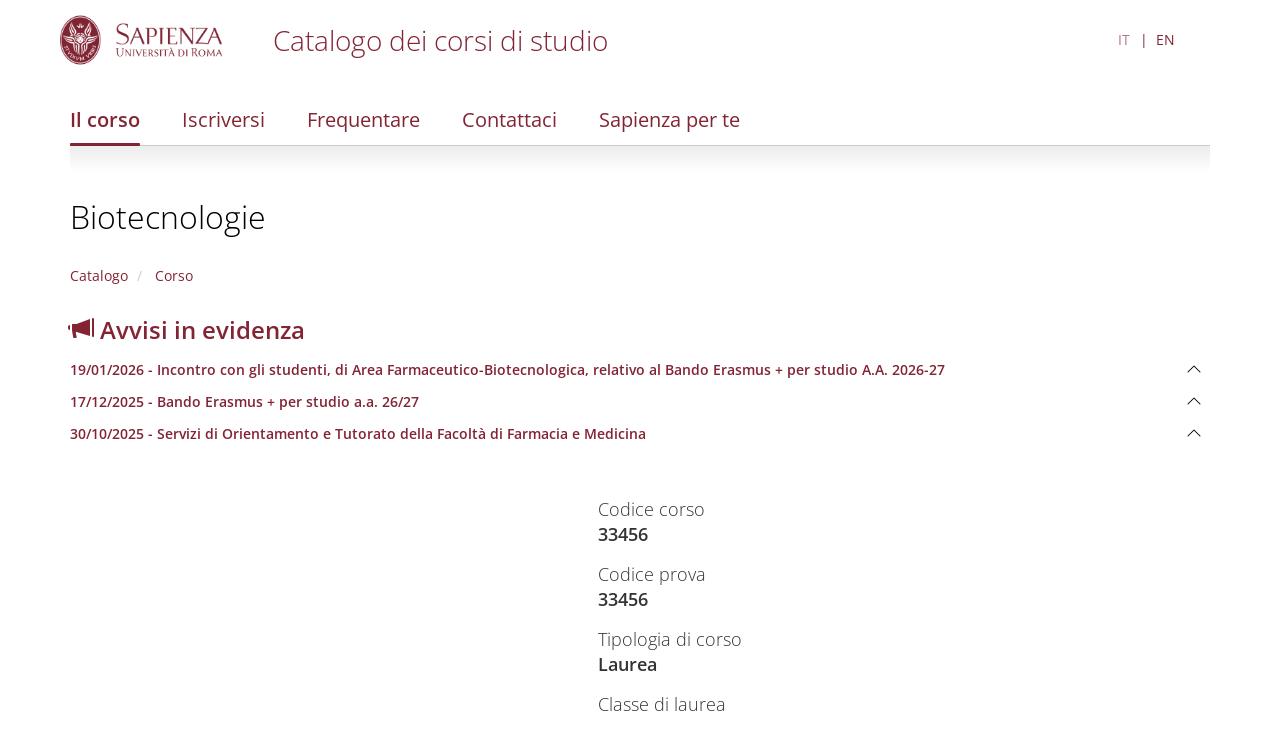

--- FILE ---
content_type: text/html; charset=utf-8
request_url: https://www.corsidilaurea.uniroma1.it/it/corso/2019/29887/home
body_size: 4977
content:
<!DOCTYPE html>
<html lang="it" dir="ltr">
<head>
  <link rel="profile" href="http://www.w3.org/1999/xhtml/vocab" />
  <meta name="viewport" content="width=device-width, initial-scale=1.0">
  <meta http-equiv="Content-Type" content="text/html; charset=utf-8" />
<meta name="Generator" content="Drupal 7 (http://drupal.org)" />
<link rel="shortcut icon" href="https://www.corsidilaurea.uniroma1.it/sites/all/themes/custom/cdl/favicon.ico" type="image/vnd.microsoft.icon" />
  <title>Biotecnologie | Course catalogue</title>
  <style>
@import url("https://www.corsidilaurea.uniroma1.it/modules/system/system.base.css?t932vr");
</style>
<style>
@import url("https://www.corsidilaurea.uniroma1.it/sites/all/modules/custom/cdl_backend/css/backend.css?t932vr");
@import url("https://www.corsidilaurea.uniroma1.it/sites/all/modules/custom/cdl_course_home/css/course_home.css?t932vr");
@import url("https://www.corsidilaurea.uniroma1.it/sites/all/modules/custom/cdl_lessons/css/lessons.css?t932vr");
@import url("https://www.corsidilaurea.uniroma1.it/modules/field/theme/field.css?t932vr");
@import url("https://www.corsidilaurea.uniroma1.it/modules/node/node.css?t932vr");
@import url("https://www.corsidilaurea.uniroma1.it/sites/all/modules/contrib/views/css/views.css?t932vr");
@import url("https://www.corsidilaurea.uniroma1.it/sites/all/modules/contrib/ckeditor/css/ckeditor.css?t932vr");
</style>
<style>
@import url("https://www.corsidilaurea.uniroma1.it/sites/all/modules/contrib/ctools/css/ctools.css?t932vr");
@import url("https://www.corsidilaurea.uniroma1.it/modules/locale/locale.css?t932vr");
</style>
<link type="text/css" rel="stylesheet" href="https://cdn.jsdelivr.net/npm/bootstrap@3.4.1/dist/css/bootstrap.css" media="all" />
<link type="text/css" rel="stylesheet" href="https://cdn.jsdelivr.net/npm/@unicorn-fail/drupal-bootstrap-styles@0.0.2/dist/3.3.1/7.x-3.x/drupal-bootstrap.css" media="all" />
<style>
@import url("https://www.corsidilaurea.uniroma1.it/sites/all/themes/custom/cdl/libraries/fontawesome/css/fontawesome.min.css?t932vr");
@import url("https://www.corsidilaurea.uniroma1.it/sites/all/themes/custom/cdl/css/styles.css?t932vr");
</style>
  <!-- HTML5 element support for IE6-8 -->
  <!--[if lt IE 9]>
    <script src="https://cdn.jsdelivr.net/html5shiv/3.7.3/html5shiv-printshiv.min.js"></script>
  <![endif]-->
  <script src="https://www.corsidilaurea.uniroma1.it/sites/all/modules/contrib/jquery_update/replace/jquery/2.2/jquery.min.js?v=2.2.4"></script>
<script src="https://www.corsidilaurea.uniroma1.it/misc/jquery-extend-3.4.0.js?v=2.2.4"></script>
<script src="https://www.corsidilaurea.uniroma1.it/misc/jquery-html-prefilter-3.5.0-backport.js?v=2.2.4"></script>
<script src="https://www.corsidilaurea.uniroma1.it/misc/jquery.once.js?v=1.2"></script>
<script src="https://www.corsidilaurea.uniroma1.it/misc/drupal.js?t932vr"></script>
<script src="https://www.corsidilaurea.uniroma1.it/sites/all/modules/contrib/jquery_update/js/jquery_browser.js?v=0.0.1"></script>
<script src="https://cdn.jsdelivr.net/npm/bootstrap@3.4.1/dist/js/bootstrap.js"></script>
<script src="https://www.corsidilaurea.uniroma1.it/sites/all/modules/contrib/admin_menu/admin_devel/admin_devel.js?t932vr"></script>
<script src="https://www.corsidilaurea.uniroma1.it/sites/all/modules/custom/cdl_backend/js/backend.js?t932vr"></script>
<script src="https://www.corsidilaurea.uniroma1.it/sites/all/modules/custom/cdl_course_attendance/js/timetable.js?t932vr"></script>
<script src="https://www.corsidilaurea.uniroma1.it/sites/all/modules/custom/cdl_course_contacts/js/contacts.js?t932vr"></script>
<script src="https://www.corsidilaurea.uniroma1.it/sites/all/modules/custom/cdl_course_home/js/course_home.js?t932vr"></script>
<script src="https://www.corsidilaurea.uniroma1.it/sites/all/modules/custom/cdl_homepage/js/base.js?t932vr"></script>
<script src="https://www.corsidilaurea.uniroma1.it/sites/all/modules/contrib/entityreference/js/entityreference.js?t932vr"></script>
<script src="https://www.corsidilaurea.uniroma1.it/sites/default/files/languages/it_Wzm_7H3nPYJkp6RgAOZ85F7ZoSHF2v8GvAts3_X8_Y0.js?t932vr"></script>
<script src="https://www.corsidilaurea.uniroma1.it/sites/all/themes/custom/cdl/libraries/fontawesome/js/fontawesome.min.js?t932vr"></script>
<script src="https://www.corsidilaurea.uniroma1.it/sites/all/themes/custom/cdl/libraries/fontawesome/js/solid.min.js?t932vr"></script>
<script src="https://www.corsidilaurea.uniroma1.it/sites/all/themes/custom/cdl/libraries/js/css3-mediaqueries.js?t932vr"></script>
<script src="https://www.corsidilaurea.uniroma1.it/sites/all/themes/custom/cdl/libraries/js/html5shiv.min.js?t932vr"></script>
<script src="https://www.corsidilaurea.uniroma1.it/sites/all/themes/custom/cdl/libraries/js/jquery.matchHeight-min.js?t932vr"></script>
<script src="https://www.corsidilaurea.uniroma1.it/sites/all/themes/custom/cdl/libraries/js/modernizr.min.js?t932vr"></script>
<script src="https://www.corsidilaurea.uniroma1.it/sites/all/themes/custom/cdl/libraries/js/respond.js?t932vr"></script>
<script src="https://www.corsidilaurea.uniroma1.it/sites/all/themes/custom/cdl/js/components/cdl_accordion.js?t932vr"></script>
<script src="https://www.corsidilaurea.uniroma1.it/sites/all/themes/custom/cdl/js/components/cdl_video.js?t932vr"></script>
<script src="https://www.corsidilaurea.uniroma1.it/sites/all/themes/custom/cdl/js/components/cdl_lessons.js?t932vr"></script>
<script src="https://www.corsidilaurea.uniroma1.it/sites/all/themes/custom/cdl/js/scripts.js?t932vr"></script>
<script>jQuery.extend(Drupal.settings, {"basePath":"\/","pathPrefix":"it\/","setHasJsCookie":0,"ajaxPageState":{"theme":"cdl","theme_token":"XttlS2IU33yuvFC0lJLpU0NnzmaYDpivSXNFdHUbS3M","js":{"sites\/all\/themes\/contrib\/bootstrap\/js\/bootstrap.js":1,"sites\/all\/modules\/contrib\/jquery_update\/replace\/jquery\/2.2\/jquery.min.js":1,"misc\/jquery-extend-3.4.0.js":1,"misc\/jquery-html-prefilter-3.5.0-backport.js":1,"misc\/jquery.once.js":1,"misc\/drupal.js":1,"sites\/all\/modules\/contrib\/jquery_update\/js\/jquery_browser.js":1,"https:\/\/cdn.jsdelivr.net\/npm\/bootstrap@3.4.1\/dist\/js\/bootstrap.js":1,"sites\/all\/modules\/contrib\/admin_menu\/admin_devel\/admin_devel.js":1,"sites\/all\/modules\/custom\/cdl_backend\/js\/backend.js":1,"sites\/all\/modules\/custom\/cdl_course_attendance\/js\/timetable.js":1,"sites\/all\/modules\/custom\/cdl_course_contacts\/js\/contacts.js":1,"sites\/all\/modules\/custom\/cdl_course_home\/js\/course_home.js":1,"sites\/all\/modules\/custom\/cdl_homepage\/js\/base.js":1,"sites\/all\/modules\/contrib\/entityreference\/js\/entityreference.js":1,"public:\/\/languages\/it_Wzm_7H3nPYJkp6RgAOZ85F7ZoSHF2v8GvAts3_X8_Y0.js":1,"sites\/all\/themes\/custom\/cdl\/libraries\/fontawesome\/js\/fontawesome.min.js":1,"sites\/all\/themes\/custom\/cdl\/libraries\/fontawesome\/js\/solid.min.js":1,"sites\/all\/themes\/custom\/cdl\/libraries\/js\/css3-mediaqueries.js":1,"sites\/all\/themes\/custom\/cdl\/libraries\/js\/html5shiv.min.js":1,"sites\/all\/themes\/custom\/cdl\/libraries\/js\/jquery.matchHeight-min.js":1,"sites\/all\/themes\/custom\/cdl\/libraries\/js\/modernizr.min.js":1,"sites\/all\/themes\/custom\/cdl\/libraries\/js\/respond.js":1,"sites\/all\/themes\/custom\/cdl\/js\/components\/cdl_accordion.js":1,"sites\/all\/themes\/custom\/cdl\/js\/components\/cdl_video.js":1,"sites\/all\/themes\/custom\/cdl\/js\/components\/cdl_lessons.js":1,"sites\/all\/themes\/custom\/cdl\/js\/scripts.js":1},"css":{"modules\/system\/system.base.css":1,"sites\/all\/modules\/custom\/cdl_backend\/css\/backend.css":1,"sites\/all\/modules\/custom\/cdl_course_home\/css\/course_home.css":1,"sites\/all\/modules\/custom\/cdl_lessons\/css\/lessons.css":1,"modules\/field\/theme\/field.css":1,"modules\/node\/node.css":1,"sites\/all\/modules\/contrib\/views\/css\/views.css":1,"sites\/all\/modules\/contrib\/ckeditor\/css\/ckeditor.css":1,"sites\/all\/modules\/contrib\/ctools\/css\/ctools.css":1,"modules\/locale\/locale.css":1,"https:\/\/cdn.jsdelivr.net\/npm\/bootstrap@3.4.1\/dist\/css\/bootstrap.css":1,"https:\/\/cdn.jsdelivr.net\/npm\/@unicorn-fail\/drupal-bootstrap-styles@0.0.2\/dist\/3.3.1\/7.x-3.x\/drupal-bootstrap.css":1,"sites\/all\/themes\/custom\/cdl\/libraries\/fontawesome\/cs\/fontawesome.min.css":1,"sites\/all\/themes\/custom\/cdl\/libraries\/fontawesome\/css\/fontawesome.min.css":1,"sites\/all\/themes\/custom\/cdl\/css\/styles.css":1}},"bootstrap":{"anchorsFix":"0","anchorsSmoothScrolling":"0","formHasError":1,"popoverEnabled":1,"popoverOptions":{"animation":1,"html":0,"placement":"right","selector":"","trigger":"click","triggerAutoclose":1,"title":"","content":"","delay":0,"container":"body"},"tooltipEnabled":1,"tooltipOptions":{"animation":1,"html":0,"placement":"auto left","selector":"","trigger":"focus hover","delay":0,"container":"body"}}});</script>
</head>
<body class="navbar-is-fixed-top html not-front not-logged-in no-sidebars page-course page-course- page-course-33456">
  <div class="cdl-overlay-div"></div>
  <div id="skip-link">
    <a href="#main-content" role="link" aria-label="Skip to main content" class="element-invisible element-focusable">Skip to main content</a>
  </div>
    <header id="navbar" role="banner" class="section navbar navbar-fixed-top navbar-default">
  <div class="container">

      <div class="navbar-brand">
              <a href="https://www.uniroma1.it/" class="site-logo">
          <img class="logo pull-left" src="https://www.corsidilaurea.uniroma1.it/sites/all/themes/custom/cdl/logo.png" alt="Uniroma 1" />
        </a>
      
              <div class="site-name">
          <a title="Torna alla Home Page" href="/"><h2>Catalogo dei corsi di studio</h2></a>
        </div>
            </div>

            <button class="main-menu-open">
        <img src="/sites/all/themes/custom/cdl/images/hamburgher.svg" />
      </button>
      
                <div class="region region-header">
    <section id="block-locale-language-content" class="block- block block-locale clearfix">

      
  <ul class="language-switcher-locale-url"><li class="it first active"><a href="/it/course/33456" class="language-link active" xml:lang="it">IT</a></li>
<li class="en last"><a href="/en/course/33456" class="language-link" xml:lang="en">EN</a></li>
</ul>
</section>
  </div>

        </div>
</header>

<div class="main-menu-overlay">
  <div class="container">
    <div class="main-menu-header">
      <button class="main-menu-search"></button>
      <button class="main-menu-close"></button>
    </div>

    <div class="main-menu-container">
      <ul class="menu nav"><li class="first leaf"><a href="/it/course/33456" class="active">Il corso</a></li>
<li class="leaf"><a href="/it/course/33456/apply">Iscriversi</a></li>
<li class="leaf"><a href="/it/course/33456/attendance">Frequentare</a></li>
<li class="leaf"><a href="/it/course/33456/contacts">Contattaci</a></li>
<li class="last leaf"><a href="/it/course/33456/sapienza-for-you">Sapienza per te</a></li>
</ul>      <div class="main-menu-logo">
        <img src="/sites/all/themes/custom/cdl/logo_bianco.png" />
      </div>
    </div>


  </div>
</div>

<section id="page-title" class="section">
  <div class="container">
        <div class="main-menu-corso">
      <ul class="menu nav"><li class="first leaf"><a href="/it/course/33456" class="active">Il corso</a></li>
<li class="leaf"><a href="/it/course/33456/apply">Iscriversi</a></li>
<li class="leaf"><a href="/it/course/33456/attendance">Frequentare</a></li>
<li class="leaf"><a href="/it/course/33456/contacts">Contattaci</a></li>
<li class="last leaf"><a href="/it/course/33456/sapienza-for-you">Sapienza per te</a></li>
</ul>    </div>
        <h1>
              <a href="/it/course/33456">Biotecnologie</a>
          </h1>
      </div>
</section>

<section id="breadcrumb" class="section">
  <div class="container">
    <div class="row">
      <div class="col-md-12">
        <ol class="breadcrumb"><li><a href="/it">Catalogo</a></li>
<li><a href="/it/course/33456" class="active"> Corso</a></li>
</ol>      </div>
    </div>
  </div>
</section>
<section id="breadcrumb" class="section">
  <div class="container">
    <div class="row">
      <div class="col-md-12">
        <div class="panel-group" id="announcement-accordion"><h3><a href="https://www.corsidilaurea.uniroma1.it/it/course/33456/announcements" target="_blank"><span class="glyphicon glyphicon-bullhorn" aria-hidden="true"></span> Avvisi in evidenza</a></h3>
        <div class="panel panel-default">
          <div class="panel-heading">
           <a data-toggle="collapse" data-parent="#announcement-accordion" href="#announcement-5424">
            <h4 class="panel-title">19/01/2026 - Incontro con gli studenti, di Area Farmaceutico-Biotecnologica, relativo al Bando Erasmus + per studio A.A. 2026-27 
            </h4>
          </a>
          </div>
          <div id="announcement-5424" class="panel-collapse collapse">
            <div class="panel-body"><div>Incontro con gli studenti, di Area Farmaceutico-Biotecnologica, relativo al<br />
<strong>Bando Erasmus + per studio A.A. 2026-27 <br />
In allegato la locandina</strong></div>
<div> </div>

              <div class="panel-attachments">
              <ul class="document-list"><li><a href="https://www.corsidilaurea.uniroma1.it/sites/default/files/avvisi/incontro_presentazione-erasmus_area_farmaceutica_2026_01_26_corretto_ultimo_0.pdf" class="document-icon pdf"></a> <span class="file-type">(PDF)</span></li>
</ul>
              </div>
            </div>
          </div>
        </div>
        <div class="panel panel-default">
          <div class="panel-heading">
           <a data-toggle="collapse" data-parent="#announcement-accordion" href="#announcement-5289">
            <h4 class="panel-title">17/12/2025 - Bando Erasmus + per studio a.a. 26/27
            </h4>
          </a>
          </div>
          <div id="announcement-5289" class="panel-collapse collapse">
            <div class="panel-body"><p><a href="https://www.uniroma1.it/it/pagina/bando-erasmus-2026-2027-studio" target="_blank">BANDO Erasmus+ per studio AA2026/27</a></p>
<div>Di seguito i link per la consultazione del Bando:</div>
<div>
<div>Bandi Erasmus+ 2026-2027 per studio (homepage - Ateneo)</div>
<div><a href="https://www.uniroma1.it/it/pagina/bando-erasmus-2026-2027-studio" target="_blank">https://www.uniroma1.it/it/pagina/bando-erasmus-2026-2027-studio</a></div>
<div> </div>
</div>
<div>Il bando Erasmus+ studio a.a. 2026-2027 disponibile <a href="https://www.uniroma1.it/sites/default/files/field_file_allegati/web_bando_unico_erasmus_2026_2027_def.pdf" style="box-sizing:border-box; color:#822433; text-decoration-line:none; background-color:rgba(255,255,255,0); border-radius:0px" target="_blank">QUI</a> (<a href="https://www.uniroma1.it/sites/default/files/field_file_allegati/bando_26-27_erasmus_eng_version.pdf" style="box-sizing:border-box; color:#822433; text-decoration-line:none; background-color:rgba(255,255,255,0); border-radius:0px" target="_blank">English version</a>)  è rivolto a studenti che desiderino svolgere un periodo di mobilità internazionale studentesca durante il loro percorso accademico.<br />
Data di pubblicazione del bando: martedì 16 dicembre  2025.<br />
Le scadenze previste dal bando sono le seguenti:
<ul>
<li>1° scadenza: giovedì 12 febbraio ore 13.00: scadenza presentazione della candidatura </li>
<li>2° scadenza: mercoledì 27 maggio ore 13.00: scadenza presentazione della candidatura per le destinazioni ancora disponibili.</li>
</ul>
</div>

              <div class="panel-attachments">
              
              </div>
            </div>
          </div>
        </div>
        <div class="panel panel-default">
          <div class="panel-heading">
           <a data-toggle="collapse" data-parent="#announcement-accordion" href="#announcement-4718">
            <h4 class="panel-title">30/10/2025 - Servizi di Orientamento e Tutorato della Facoltà di Farmacia e Medicina
            </h4>
          </a>
          </div>
          <div id="announcement-4718" class="panel-collapse collapse">
            <div class="panel-body"><p>Di seguito il link al sito web di Facoltà sui Servizi di Orientamento e Tutorato:</p>
<p><a href="https://farmed.web.uniroma1.it/sites/default/files/allegati/2025-10/Servizi-orientamento-e-tutorato_Farmacia-e-Medicina.pdf">https://farmed.web.uniroma1.it/sites/default/files/allegati/2025-10/Serv...</a></p>

              <div class="panel-attachments">
              
              </div>
            </div>
          </div>
        </div></div>      </div>
    </div>
  </div>
</section>
<section class="section section-highlighted">
  <div class="container">
                  </div>
</section>

<section class="section section-tabs">
  <div class="container">
      </div>
</section>

<main role="main" class="section section-content">
  <span id="main-content" tabindex="-1"></span>
  <div class="container">
    <div class="row">
      <div class="col-md-12">
          <div class="region region-content">
    <section id="block-system-main" class="block- block block-system clearfix">

      
  <div class="corso-home mt-3">
  <div class="row">
    <div class="col-md-5 col-xs-12">
      <div class="cdl-video course-media">
                  <div class="cdl-video-video">
            <iframe width="580" height="420" src="https://www.youtube.com/embed/8O9bbrMe2FI" title="YouTube video player" frameborder="0" allow="accelerometer; autoplay; clipboard-write; encrypted-media; gyroscope; picture-in-picture; web-share" referrerpolicy="strict-origin-when-cross-origin" allowfullscreen></iframe>
          </div>
              </div>

      <div class="mt-4 mb-4 corso-home-menu corso-home-menu--inverted corso-home-menu--collegamenti-utili">
        <ul class="menu nav"><li class="first leaf"><a href="/it/course/33456/apply">Iscriversi</a></li>
<li class="leaf"><a href="/it/course/33456/attendance/timetable">Orario</a></li>
<li class="leaf"><a href="/it/course/33456/attendance/exams">Appelli</a></li>
<li class="last leaf"><a href="/it/course/33456/announcements">Avvisi</a></li>
</ul>      </div>

      <div class="corso-home-menu corso-home-menu--presentazione">
        <h3>Il corso</h3>
        <ul class="menu nav"><li class="first leaf"><a href="/it/course/33456/presentation">Presentazione</a></li>
<li class="leaf"><a href="/it/course/33456/objectives">Obiettivi formativi</a></li>
<li class="leaf"><a href="/it/course/33456/professional-opportunities">Profilo professionale</a></li>
<li class="leaf"><a href="/it/course/33456/study-plan">Percorso formativo</a></li>
<li class="leaf"><a href="/it/course/33456/choice-orientation">Orientamento alla scelta</a></li>
<li class="leaf"><a href="/it/course/33456/international-experiences">Esperienze internazionali</a></li>
<li class="leaf"><a href="/it/course/33456/teachers">Docenti</a></li>
<li class="leaf"><a href="/it/course/33456/organization">Organizzazione e contatti</a></li>
<li class="last leaf"><a href="/it/course/33456/quality">Assicurazione della qualità (AQ)</a></li>
</ul>      </div>

    </div>
    <div class="col-md-6 col-xs-12">
      <ul class="corso-info">
                            <li>
            Codice corso<span>33456</span>
          </li>
                                      <li>
            Codice prova<span>33456</span>
          </li>
                                      <li>
            Tipologia di corso<span>Laurea</span>
          </li>
                                      <li>
            Classe di laurea<span>L-2</span>
          </li>
                                      <li>
            Durata<span>3 anni</span>
          </li>
                                      <li>
            Modalità di accesso<span>Prova di ammissione</span>
          </li>
                                      <li>
            Facoltà<span>Farmacia e Medicina, Medicina e Psicologia, Scienze Matematiche, Fisiche e Naturali</span>
          </li>
                                      <li>
            Dipartimento<span>MEDICINA MOLECOLARE</span>
          </li>
                                      <li>
            Sede<span>Roma</span>
          </li>
                                                        <li>
            Lingua<span>Italiano</span>
          </li>
                                                        <li>
            Modalità di erogazione<span>Convenzionale - In presenza</span>
          </li>
                                                            </ul>
    </div>
  </div>
</div>

</section>
  </div>
      </div>
    </div>
  </div>
</main>


<footer class="section section-footer">
  <div class="container">
    <div class="region region-footer">
    <section id="block-cdl-utils-cdl-footer" class="block- block block-cdl-utils clearfix">

      
  <div class="first-line">© Sapienza Università di Roma - Piazzale Aldo Moro 5, 00185 Roma - (+39) 06 49911 - CF 80209930587 PI 02133771002</div><div class="second-line"><div class="footer-menu"><a href="/area-riservata">Dashboard</a><a href="/archive">Archivio corsi</a></div></div>
</section>
  </div>
  </div>
</footer>

  <script src="https://www.corsidilaurea.uniroma1.it/sites/all/themes/contrib/bootstrap/js/bootstrap.js?t932vr"></script>
</body>
</html>


--- FILE ---
content_type: text/javascript
request_url: https://www.corsidilaurea.uniroma1.it/sites/all/themes/custom/cdl/js/components/cdl_video.js?t932vr
body_size: 234
content:
(function ($) {
  Drupal.behaviors.cdl_video = {
    attach: function (context) {      
      $('.cdl-video', context).each(function (i, e) {
        $(e).find('.youtube-play').each(function (i1, btn) {
          $(btn).on('click', function (ev) {
            ev.preventDefault();
            
            $(e).find('.cdl-video-image').hide();
            $(e).find('.cdl-video-video').show();
          })
        })
      });
    }
  }
})(jQuery);

--- FILE ---
content_type: text/javascript
request_url: https://www.corsidilaurea.uniroma1.it/sites/all/modules/custom/cdl_backend/js/backend.js?t932vr
body_size: 362
content:
(function ($) {
  Drupal.behaviors.backend = {
    attach: function (context, settings) {   
      if ($('.cdl-course-editor').length) {
        /*
        // TODO: impedire che venga lanciato al cliccare su save o delete        
        // TODO: variabile per controllare se il form è stato modificato
        // TODO: eventualmente disabilitarlo per ruolo admin
        var dirty = true;
        window.onbeforeunload = function() {
          return dirty ? Drupal.t("If you leave this page you will lose your unsaved changes.") : null;
        }
        */
      }
      
    }
  };
}(jQuery));

--- FILE ---
content_type: text/javascript
request_url: https://www.corsidilaurea.uniroma1.it/sites/all/themes/custom/cdl/js/components/cdl_lessons.js?t932vr
body_size: 632
content:
(function ($) {
  Drupal.behaviors.cdl_lessons = {
    attach: function (context) {
      if ($('.cdl-lessons-view').length) {
        // toglie classi responsive, il responsive funziona meglio senza queste classi (specie white-space)
        $('.table-responsive').addClass('table').removeClass('table-responsive');
        // toglie classi striped
        $('.table-striped').removeClass('table-striped');
        // toglie sticky header che non funziona bene
        $('.sticky-header').remove();

        if ($('.main-menu-open').is(':visible')) {
          $('.group-year-lessons thead tr th:last-child').each(function (i, e) {
            $(e).text('Lang');
          });
        }

        $('.cdl-lessons-view', context).each(function () {
          // accordion insegnamenti
          $(this).find('.activity.group').each(function (i, e) {
            let parent_id = $(e).attr('data-group-id');
            if (!parent_id) {
              parent_id = $(e).attr('data-group-optional-id');
            }
            let activity_id = $(e).attr('data-activity-id');

            let $chevron = $(this).find('.icon');

            $($chevron).on('click', function (ev) {
              ev.preventDefault();
              $(e).toggleClass('opened');
              if ($('tr[data-parent-id="'+parent_id+'"]').length) {
                // insegnamenti figli hanno parent-id
                $('tr[data-parent-id="'+parent_id+'"]').toggle();
              }else if ($('tr[data-parent-id="'+activity_id+'"]').length) {
                // in alcuni casi c'è solo activity-id (es: solo educational objectives)
                $('tr[data-parent-id="'+activity_id+'"]').toggle();
              }
            })
          })
        });


      }
    }
  }
})(jQuery);
